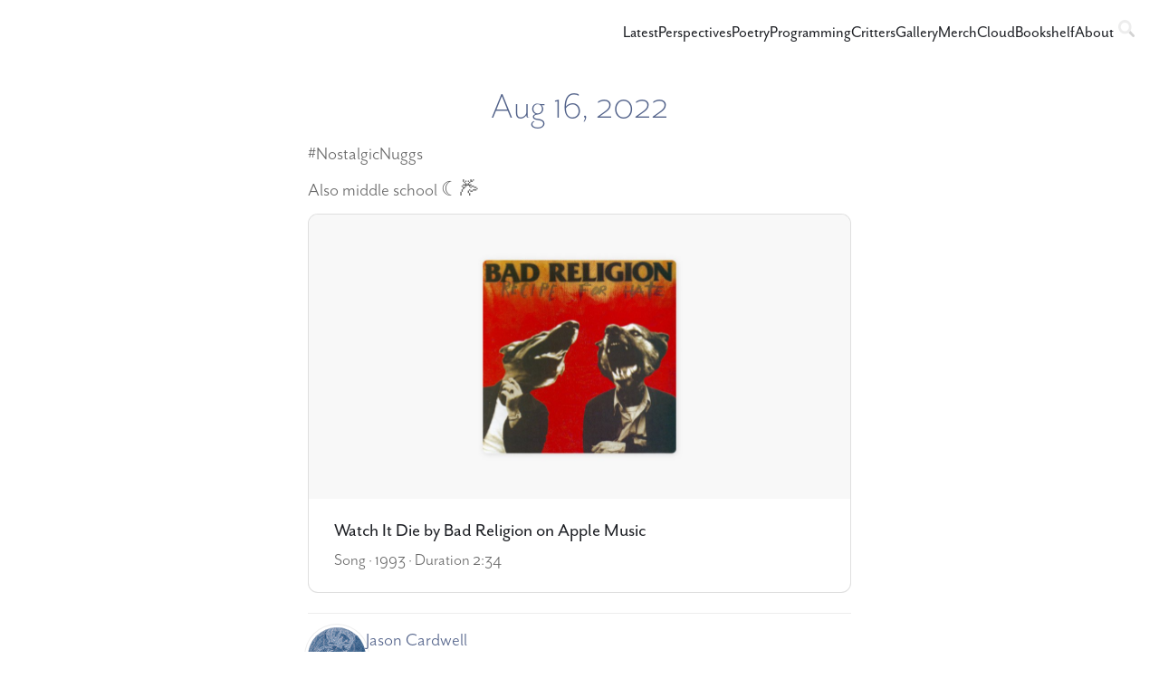

--- FILE ---
content_type: text/html; charset=utf-8
request_url: https://moondeer.blog/2022/08/16/nostalgicnuggs-also-middle.html
body_size: 5223
content:
<!DOCTYPE html>
<html lang="en">

<head>
<meta charset="utf-8"><!--theme: Moondeer v2.0.1 (built on Jul 29 at 11:25)-->
<!-- Precision Injection v5.0.0 (built on Jul 29 at 11:25) -->
<meta name="viewport" content="width=device-width, initial-scale=1, viewport-fit=cover"><meta name="author" content="Jason Cardwell"><title>On the Mind of Moondeer</title><link rel="authorization_endpoint" href="https://micro.blog/indieauth/auth" />
<link rel="token_endpoint" href="https://micro.blog/indieauth/token" />
<link rel="micropub" href="https://micro.blog/micropub" />
<link rel="microsub" href="https://micro.blog/microsub" />
<link rel="webmention" href="https://micro.blog/webmention" />
<link rel="subscribe" href="https://micro.blog/users/follow" /><link rel="stylesheet" href="https://use.typekit.net/nmn4mcn.css"><link rel="stylesheet" href="https://moondeer.blog/assets/css/base.537de40badc33d42178f4b931db46fc948d35281291faeafc88fc03904c66ac1.css" integrity="sha256-U33kC63DPUIXj0uTHbRvyUjTUoEpH66vyI/AOQTGasE="><link rel="stylesheet" href="/custom.css?1753555628">
<!-- Favicons v5.0.0 (built on Jul 29 at 11:25) -->

<link rel="alternate icon" type="image/svg+xml" href="/favicon.svg">
<link rel="icon" type="image/png" href="/favicon-196x196.png" sizes="196x196" />
<link rel="icon" type="image/png" href="/favicon-96x96.png" sizes="96x96" />
<link rel="icon" type="image/png" href="/favicon-32x32.png" sizes="32x32" />
<link rel="icon" type="image/png" href="/favicon-16x16.png" sizes="16x16" />
<link rel="icon" type="image/png" href="/favicon-128x128.png" sizes="128x128" />
<link rel="manifest" href="/manifest.json" />
<link rel="apple-touch-icon" sizes="180x180" href="/apple-touch-icon.png" />
<link rel="apple-touch-icon-precomposed" sizes="57x57" href="/apple-touch-icon-57x57.png" />
<link rel="apple-touch-icon-precomposed" sizes="114x114" href="/apple-touch-icon-114x114.png" />
<link rel="apple-touch-icon-precomposed" sizes="72x72" href="/apple-touch-icon-72x72.png" />
<link rel="apple-touch-icon-precomposed" sizes="144x144" href="/apple-touch-icon-144x144.png" />
<link rel="apple-touch-icon-precomposed" sizes="60x60" href="/apple-touch-icon-60x60.png" />
<link rel="apple-touch-icon-precomposed" sizes="120x120" href="/apple-touch-icon-120x120.png" />
<link rel="apple-touch-icon-precomposed" sizes="76x76" href="/apple-touch-icon-76x76.png" />
<link rel="apple-touch-icon-precomposed" sizes="152x152" href="/apple-touch-icon-152x152.png" />
<link rel="mask-icon" href="/safari-pinned-tab.svg" color="#516189" />
<meta name="theme-color" content="#516189">
<meta name="application-name" content="Moondeer"/>
<meta name="msapplication-config" content="/browserconfig.xml"><meta name="msapplication-notification" content="frequency=30;polling-uri=https://notifications.buildmypinnedsite.com/?feed=https://moondeer.blog//feed.xml&amp;id=1;polling-uri2=https://notifications.buildmypinnedsite.com/?feed=https://moondeer.blog//feed.xml&amp;id=2;polling-uri3=https://notifications.buildmypinnedsite.com/?feed=https://moondeer.blog//feed.xml&amp;id=3;polling-uri4=https://notifications.buildmypinnedsite.com/?feed=https://moondeer.blog//feed.xml&amp;id=4;polling-uri5=https://notifications.buildmypinnedsite.com/?feed=https://moondeer.blog//feed.xml&amp;id=5;cycle=1" />

<!-- Plausible v3.0.1 (built on Jul 29 at 11:25) -->
<script async 
  defer 
  data-domain="moondeer.blog" 
   data-api="/plausi/api/event" 
  src="/plausi/js/script.js"
></script>
<!-- Banner v4.0.1 (built on Jul 29 at 11:25) -->

<link rel="stylesheet" href="https://moondeer.blog/assets/css/plugin-banner/banner.294a9900852b97bf8c9b85257f84d3b8f9c8b9eb6bc5e821b848b114e4593276.css" integrity="sha256-KUqZAIUrl7&#43;Mm4Ulf4TTuPnIuetrxeghuEixFORZMnY=">


<!-- Conversation v3.0.4 (built on Jul 29 at 11:25) -->

<link rel="stylesheet" href="https://moondeer.blog/assets/css/plugin-conversation/conversation.63677cc2f7e3c6a81940be686d13d720a35df55efad8125bde926e7fc20dd77b.css" integrity="sha256-Y2d8wvfjxqgZQL5obRPXIKNd9V762BJb3pJuf8IN13s=">


<!-- Social Media Links v4.0.1 (built on Jul 29 at 11:25) -->

<link rel="stylesheet" href="https://moondeer.blog/assets/css/plugin-social-media-links/profile-links.fcd3c2365e45828e3f0659f2e33c7a27b926c6c945878feceb30c8919250d8c4.css" integrity="sha256-/NPCNl5Fgo4/Blny4zx6J7kmxslFh4/s6zDIkZJQ2MQ=">
<link rel="me" href="https://youtube.com/@moondeer" />
<!--
plugin-cards.Parameters:
{"Cardify":{"Config":{"Fingerprint":true,"SassOutput":"compressed"},"Style":{"Body":"","Card":"","ClassName":"cardify-card","PublishDate":"","ReadingTime":"","Text":"","Title":"","Variables":{"BorderRadius":".5rem","BorderWidth":"1px"}}},"Config":{"DebugPrint":true,"Version":"5.0.11"},"StructuredData":{"Config":{"AuthorName":"Jason Cardwell","Enable":true,"ProfileURL":"https://moondeer.blog/about/"}},"TwitterOG":{"Audio":{"Height":338,"Type":"music.song","Width":338},"Config":{"Enable":true},"Images":{"/2020/":"https://moondeer.blog/uploads/2021/24760a1062.jpg","/2021/":"https://moondeer.blog/uploads/2021/98295e13a8.jpg","/about/":"https://moondeer.blog/uploads/2021/955619b235.jpg","/artsy-fartsy/":"https://moondeer.blog/uploads/2021/76f1f5d0d6.jpg","/biographical-tripe/":"https://moondeer.blog/uploads/2021/92a565154b.jpg","/bookshelf/":"https://moondeer.blog/uploads/2021/27a279361f.jpg","/categories/artsy-fartsy/":"https://moondeer.blog/uploads/2021/76f1f5d0d6.jpg","/categories/biographical-tripe/":"https://moondeer.blog/uploads/2021/92a565154b.jpg","/categories/critters/":"https://moondeer.blog/uploads/2021/0a37500db6.jpg","/categories/inside-the-art/":"https://moondeer.blog/uploads/2021/8c4669346c.jpg","/categories/microblog":"https://moondeer.blog/uploads/2021/b8e46381e3.jpg","/categories/music/":"https://moondeer.blog/uploads/2021/8d0a055caa.jpg","/categories/perspectives/":"https://moondeer.blog/uploads/2021/f5f64b49bb.jpg","/categories/poetic-farts/":"https://moondeer.blog/uploads/2021/23a2035cdc.jpg","/categories/poetry/":"https://moondeer.blog/uploads/2021/23a2035cdc.jpg","/categories/programming/":"https://moondeer.blog/uploads/2021/47e02e5e74.jpg","/categories/projects/":"https://moondeer.blog/uploads/2021/a0c8728c89.jpg","/categories/stream-of-consciousness/":"https://moondeer.blog/uploads/2021/c11b3de2ff.jpg","/cloud/":"https://moondeer.blog/uploads/2021/547d825d8a.jpg","/critters/":"https://moondeer.blog/uploads/2021/0a37500db6.jpg","/gallery/":"https://moondeer.blog/uploads/2021/8585a4a081.jpg","/inside-the-art/":"https://moondeer.blog/uploads/2021/8c4669346c.jpg","/music/":"https://moondeer.blog/uploads/2021/8d0a055caa.jpg","/perspectives/":"https://moondeer.blog/uploads/2021/f5f64b49bb.jpg","/plausible/":"https://moondeer.blog/uploads/2021/e71e7d47c1.jpg","/poetry/":"https://moondeer.blog/uploads/2021/23a2035cdc.jpg","/programming/":"https://moondeer.blog/uploads/2021/47e02e5e74.jpg","/projects/":"https://moondeer.blog/uploads/2021/a0c8728c89.jpg","/stream-of-consciousness/":"https://moondeer.blog/uploads/2021/c11b3de2ff.jpg","default":"https://moondeer.blog/uploads/2021/7c412827ad.jpg"},"Twitter":{"Card":{"Assignments":{"/about/":"summary","/bookshelf/":"summary","/cloud/":"summary","/gallery/":"summary_large_image"},"Preference":{"LargeSummaryRequiresImage":true,"ListPage":"small","SinglePage":"large"}},"Config":{"Username":"moondeerdotblog"}},"Video":{"Height":338,"Type":"video.other","Width":600}}}
-->
<!-- Cards v5.0.11 (built on Jul 29 at 11:25) -->



<!--plugin-cards.Parameters.TwitterOG.Registered:
{}
-->
<!--plugin-cards.TwitterOG.Attributes
{"card":"summary","creator":"@moondeerdotblog","description":"#NostalgicNuggs Also middle school ☾𐂂 https://music.apple.com/us/album/watch-it-die/1485011076?i=1485011085Watch It Die by Bad Religion on Apple MusicSong · 1993 · Duration 2:34 ","domain":"moondeer.blog","image":"https://moondeer.blog/uploads/2021/7c412827ad.jpg","modified_time":"2022-08-16T08:55:48-08:00","published_time":"2022-08-16T08:55:48-08:00","reading_time":1,"section":"2022","site":"@moondeerdotblog","site_name":"On the Mind of Moondeer","tags":null,"title":"#NostalgicNuggs Also middle school ☾𐂂 …","type":"article","url":"https://moondeer.blog/2022/08/16/nostalgicnuggs-also-middle.html"}
--><meta property="article:reading_time" content="1" />
<meta property="article:published_time" content="2022-08-16T08:55:48-08:00" />
<meta property="article:modified_time" content="2022-08-16T08:55:48-08:00" />
<meta property="article:section" content="2022" />
<meta property="og:type" content="article" />
<meta property="og:url" content="https://moondeer.blog/2022/08/16/nostalgicnuggs-also-middle.html" />
<meta property="og:title" content="#NostalgicNuggs Also middle school ☾𐂂 …" />
<meta property="og:description" content="#NostalgicNuggs Also middle school ☾𐂂 https://music.apple.com/us/album/watch-it-die/1485011076?i=1485011085Watch It Die by Bad Religion on Apple MusicSong · 1993 · Duration 2:34 " />
<meta property="og:site_name" content="On the Mind of Moondeer" />
<meta property="og:image" content="https://moondeer.blog/uploads/2021/7c412827ad.jpg" />
<meta name="twitter:url" content="https://moondeer.blog/2022/08/16/nostalgicnuggs-also-middle.html">  
<meta name="twitter:title" content="#NostalgicNuggs Also middle school ☾𐂂 …" />
<meta name="twitter:description" content="#NostalgicNuggs Also middle school ☾𐂂 https://music.apple.com/us/album/watch-it-die/1485011076?i=1485011085Watch It Die by Bad Religion on Apple MusicSong · 1993 · Duration 2:34 " />
<meta name="twitter:site" content="@moondeerdotblog" />
<meta name="twitter:creator" content="@moondeerdotblog" />
<meta name="twitter:domain" content="moondeer.blog">
<meta name="twitter:image" content="https://moondeer.blog/uploads/2021/7c412827ad.jpg" />
<meta name="twitter:card" content="summary"/>

<!--plugin-cards.StructuredData.JSON
{"@context":"https://schema.org","@type":"BlogPosting","author":{"@type":"Person","name":"Jason Cardwell","url":"https://moondeer.blog/about/"},"dateModified":"2022-08-16T08:55:48-08:00","datePublished":"2022-08-16T08:55:48-08:00","description":"#NostalgicNuggs\nAlso middle school ☾𐂂\nhttps://music.apple.com/us/album/watch-it-die/1485011076?i=1485011085Watch It Die by Bad Religion on Apple MusicSong · 1993 · Duration 2:34\n-- ","wordcount":20}
--><script type="application/ld+json">
{
  "@context": "https://schema.org",
  "@type": "BlogPosting",
  "author": {
    "@type": "Person",
    "name": "Jason Cardwell",
    "url": "https://moondeer.blog/about/"
  },
  "dateModified": "2022-08-16T08:55:48-08:00",
  "datePublished": "2022-08-16T08:55:48-08:00",
  "description": "#NostalgicNuggs\nAlso middle school ☾𐂂\nhttps://music.apple.com/us/album/watch-it-die/1485011076?i=1485011085Watch It Die by Bad Religion on Apple MusicSong · 1993 · Duration 2:34\n-- ",
  "wordcount": 20
}
</script>
<link rel="stylesheet" href="https://moondeer.blog/assets/css/plugin-cards/cardify.993711514c00aaef90066de0b28503cbad70444f81567dec287037da5e8db2d0.css" integrity="sha256-mTcRUUwAqu&#43;QBm3gsoUDy61wRE&#43;BVn3sKHA32l6NstA=">
<script defer src="https://moondeer.blog/assets/js/plugin-cards/cardify.3e4086aafe9f57209c9ad2dd234c5cf67ab1b8bf60b6c2e77f1d85fea94b8698.js" integrity="sha256-PkCGqv6fVyCcmtLdI0xc9nqxuL9gtsLnfx2F/qlLhpg="></script>
<!-- Programmable Search Engine v2.0.3 (built on Jul 29 at 11:25) -->

<script src="https://apis.google.com/js/api.js"></script>
<script src="https://moondeer.blog/assets/js/plugin-programmable-search-engine/programmable-search-engine.78b0f5b3a6b752ef3d74b0572353dc8cfd0a11871ad591d0b6547dd7f0962c61.js" integrity="sha256-eLD1s6a3Uu89dLBXI1PcjP0KEYca1ZHQtlR91/CWLGE="></script>
<link rel="stylesheet" href="https://moondeer.blog/assets/css/plugin-programmable-search-engine/programmable-search-engine.95ad78014a45727e8e18be2cdc530bc1e1ed13fdedaac72a39637027a4b9062a.css" integrity="sha256-la14AUpFcn6OGL4s3FMLweHtE/3tqscqOWNwJ6S5Bio=">
<!--
<PageMap>
  <DataObject type="post">
    <Attribute name="title"></Attribute>
    <Attribute name="summary">#NostalgicNuggs
Also middle school ☾𐂂
https://music.apple.com/us/album/watch-it-die/1485011076?i=1485011085Watch It Die by Bad Religion on Apple MusicSong · 1993 · Duration 2:34
-- </Attribute>
    <Attribute name="reading_time">1</Attribute>
  <Attribute name="publish_date">2022-08-16T08:55:48-08:00</Attribute>
  <Attribute name="modified_date">2022-08-16T08:55:48-08:00</Attribute></DataObject>
</PageMap>
-->

<!-- Lightbox v10.0.4 (built on Jul 29 at 11:25) -->

<script defer src="https://moondeer.blog/assets/js/plugin-lightbox/lightbox-bundle.7b3fe7c62fc43bf8a514f96acf58b4e78b9c43702bb4e4c077fa87f7d77fc07f.js" integrity="sha256-ez/nxi/EO/ilFPlqz1i054ucQ3ArtOTAd/qH99d/wH8="></script>
<link rel="stylesheet" href="https://moondeer.blog/assets/css/plugin-lightbox/lightbox.2f3614d40bc0621bcc44dfbedc27558b7aefa37b545f6d97523f87fa67e72f7e.css" integrity="sha256-LzYU1AvAYhvMRN&#43;&#43;3CdVi3rvo3tUX22XUj&#43;H&#43;mfnL34=">

</head><body id="20220816nostalgicnuggs-also-middlehtml" class="kind-page type-post" style="--md-header-bg: var(--md-header-bg-l); --md-mnl-col: var(--md-mnl-col-d); --md-mnl-hov-col: var(--md-mnl-hov-col-d); --md-mnl-hov-shad: var(--md-mnl-hov-shad-d); --md-mnl-sel-shad: var(--md-mnl-sel-shad-d);"><header><nav id="main-nav" role="navigation"><a class="main-nav-link" href="/">
<nobr>Latest</nobr>
</a><a class="main-nav-link" href="/categories/perspectives/">
<nobr>Perspectives</nobr>
</a><a class="main-nav-link" href="/categories/poetry/">
<nobr>Poetry</nobr>
</a><a class="main-nav-link" href="/categories/programming/">
<nobr>Programming</nobr>
</a><a class="main-nav-link" href="/categories/critters/">
<nobr>Critters</nobr>
</a><a class="main-nav-link" href="/gallery/">
<nobr>Gallery</nobr>
</a><a class="main-nav-link" href="/merch/">
<nobr>Merch</nobr>
</a><a class="main-nav-link" href="/cloud/">
<nobr>Cloud</nobr>
</a><a class="main-nav-link" href="/bookshelf/">
<nobr>Bookshelf</nobr>
</a><a class="main-nav-link" href="/about/">
<nobr>About</nobr>
</a><div id="pse-container"></div>
</nav>

</header><aside>
<div id="toc-toggle-container"></div>
</aside><main>
<article id="post" class="h-entry">
  <header><h2 class="headline">
      <time class="dt-published" datetime="2022-08-16 08:55:48 -0800">
        <a class="u-url" href="https://moondeer.blog/2022/08/16/nostalgicnuggs-also-middle.html">Aug 16, 2022</a>
      </time>
    </h2>
  </header>
  <section id="post-body" class="e-content">
      <p>#NostalgicNuggs</p>
<p>Also middle school ☾𐂂</p>

  
<a class="cardify" href="https://music.apple.com/us/album/watch-it-die/1485011076?i=1485011085">https://music.apple.com/us/album/watch-it-die/1485011076?i=1485011085<!--<div class="cardify-card type-summary"><img src="https://is1-ssl.mzstatic.com/image/thumb/Music112/v4/b0/fc/97/b0fc9717-e035-d437-e9d4-9cd006fa35f2/0045778642069.png/1200x630wp-60.jpg" /><div><h3>Watch It Die by Bad Religion on Apple Music</h3><p>Song · 1993 · Duration 2:34</p><a href="https://music.apple.com/us/album/recipe-for-hate/1485011076"></a></div></div>--></a>
        
       

  </section><footer id="post-meta" class="p-author h-card">
      <a href="https://moondeer.blog/about/" class="u-url">
      <img id="avatar" class="u-photo" src="https://moondeer.blog/uploads/2021/3014652aa8.jpg" width="96" height="96">
      </a>
      <div>
        <span class="p-name"><a href="https://moondeer.blog/about/" class="u-url">Jason Cardwell</a></span>
        <span><a rel="me" href="https://micro.blog/Moondeer">@Moondeer</a></span>
      </div>
  </footer></article><nav id="next-prev-post" class="next-prev" role="navigation"><a class="newer" href="https://moondeer.blog/2022/08/16/thegoddamncutest.html">Newer</a><a class="older" href="https://moondeer.blog/2022/08/16/095220.html">Older</a></nav>
</main><footer><ul id="feeds-email">
  <li><a href="/feed.xml">RSS</a></li>
  <li><a href="/feed.json">JSON Feed</a></li>
  <li><a class="u-email" href="/cdn-cgi/l/email-protection#1b767474757f7e7e695b767474757f7e7e69357977747c" rel="me">Email</a></li>
</ul>
<!-- Webring v3.0.0 (built on Jul 29 at 11:25) -->

  
<footer id='webring' style='display:flex;justify-content:center;align-items:flex-end;gap:20px'>
<a href="https://xn--sr8hvo.ws/%f0%9f%85%bf%ef%b8%8f%f0%9f%99%86%e2%ad%90%ef%b8%8f/previous"><svg style="overflow:visible;box-sizing:content-box;display:inline-block;height:1em;vertical-align:-.225em" aria-hidden="true" focusable="false" role="img" xmlns="http://www.w3.org/2000/svg" viewBox="0 0 448 512"><g><path style="opacity:.4" fill="currentColor" d="M448 224v64c0 17.67-14.33 32-32 32h-192V192h192C433.7 192 448 206.3 448 224z"></path><path style="opacity:1" fill="currentColor" d="M224 416c0 12.94-7.797 24.61-19.75 29.56c-11.97 4.953-25.72 2.219-34.88-6.938l-160-160C3.125 272.4 0 264.2 0 256s3.125-16.38 9.375-22.62l160-160c9.156-9.156 22.91-11.89 34.88-6.938C216.2 71.39 224 83.06 224 96V416z"></path></g></svg></a>
<span id="label">An IndieWeb Webring</span>
<a href="https://xn--sr8hvo.ws/%f0%9f%85%bf%ef%b8%8f%f0%9f%99%86%e2%ad%90%ef%b8%8f/next"><svg style="overflow:visible;box-sizing:content-box;display:inline-block;height:1em;vertical-align:-.225em" aria-hidden="true" focusable="false" role="img" xmlns="http://www.w3.org/2000/svg" viewBox="0 0 448 512"><g><path style="opacity:.4" fill="currentColor" d="M224 320H32c-17.67 0-32-14.33-32-32V224c0-17.67 14.33-32 32-32h192V320z"></path><path style="opacity:1" fill="currentColor" d="M448 256c0 8.188-3.125 16.38-9.375 22.62l-160 160c-9.156 9.156-22.91 11.89-34.88 6.938C231.8 440.6 224 428.9 224 416V96c0-12.94 7.797-24.61 19.75-29.56c11.97-4.953 25.72-2.219 34.88 6.938l160 160C444.9 239.6 448 247.8 448 256z"></path></g></svg></a>
</footer><small id="copyright">© 2025 Moondeer Studios. All rights reserved.</small>

</footer><script data-cfasync="false" src="/cdn-cgi/scripts/5c5dd728/cloudflare-static/email-decode.min.js"></script></body>
</html>

--- FILE ---
content_type: text/html
request_url: https://content.googleapis.com/static/proxy.html?usegapi=1&jsh=m%3B%2F_%2Fscs%2Fabc-static%2F_%2Fjs%2Fk%3Dgapi.lb.en.2kN9-TZiXrM.O%2Fd%3D1%2Frs%3DAHpOoo_B4hu0FeWRuWHfxnZ3V0WubwN7Qw%2Fm%3D__features__
body_size: -73
content:
<!DOCTYPE html>
<html>
<head>
<title></title>
<meta http-equiv="X-UA-Compatible" content="IE=edge" />
<script nonce="MBjR-rdFpti1pWYbuAdVuA">
  window['startup'] = function() {
    googleapis.server.init();
  };
</script>
<script src="https://apis.google.com/js/googleapis.proxy.js?onload=startup" async defer nonce="MBjR-rdFpti1pWYbuAdVuA"></script>
</head>
<body>
</body>
</html>


--- FILE ---
content_type: text/css; charset=utf-8
request_url: https://moondeer.blog/assets/css/plugin-conversation/conversation.63677cc2f7e3c6a81940be686d13d720a35df55efad8125bde926e7fc20dd77b.css
body_size: -94
content:
#conversation-items{display:flex;flex-direction:column;gap:2rem;margin-top:2rem}#conversation-items .u-comment{display:flex;flex-direction:column;gap:0.25rem}#conversation-items .u-comment .u-author{display:flex;align-items:center;gap:1ch}#conversation-items .u-comment .u-author .u-photo{width:64px;height:64px;border-radius:32px;box-shadow:0 0 0 3px #FFFFFF, 0 0 0 4px #EEEEEE}@media (min-width: 1024px){#conversation-items .u-comment .u-author .p-nickname{margin-top:-32px}}#conversation-items .u-comment .e-content{padding:0;margin:0}#conversation-items .u-comment .e-content a.u-mention:empty{display:none}@media (min-width: 1024px){#conversation-items .u-comment .e-content{margin-top:-32px}#conversation-items .u-comment .e-content::first-line{padding-left:70.4px}#conversation-items .u-comment .e-content :first-child{padding-left:70.4px}}#conversation-items .u-comment .u-url{margin-top:0;padding-top:0}


--- FILE ---
content_type: text/css; charset=utf-8
request_url: https://moondeer.blog/assets/css/plugin-social-media-links/profile-links.fcd3c2365e45828e3f0659f2e33c7a27b926c6c945878feceb30c8919250d8c4.css
body_size: -188
content:
#social-media-link-container{display:grid;column-gap:1rem;grid-template-columns:1fr 100px}


--- FILE ---
content_type: text/css; charset=utf-8
request_url: https://moondeer.blog/assets/css/plugin-cards/cardify.993711514c00aaef90066de0b28503cbad70444f81567dec287037da5e8db2d0.css
body_size: 286
content:
.cardify-card{position:relative;display:flex;flex-direction:column;min-width:0;word-wrap:break-word;background-clip:border-box;background-color:white;border-color:rgba(0,0,0,0.125);border-style:solid;border-width:1px;border-radius:.5rem}.cardify-card img{width:100%;aspect-ratio:1200 / 628;object-fit:cover;padding:0;margin:0;border-top-left-radius:calc(.5rem - 1px);border-top-right-radius:calc(.5rem - 1px)}.cardify-card video{width:100%;aspect-ratio:1200 / 628;object-fit:cover;padding:0;margin:0;border-top-left-radius:calc(.5rem - 1px);border-top-right-radius:calc(.5rem - 1px)}.cardify-card audio{width:100%;position:relative;top:-24px}.cardify-card div{flex:1 1 auto;margin:.125rem .25rem;padding:1rem;display:flex;flex-direction:column;justify-content:center;align-content:center;gap:.25rem}.cardify-card div h3{padding:0;margin:0 0 .5rem 0;font-size:1rem;line-height:1.1}.cardify-card div p{padding:0;margin:0;line-height:1;font-size:.9rem}.cardify-card div p:last-child{display:flex;justify-content:space-between;align-content:stretch;margin-top:.75em;padding-top:.75em;border-top-width:1px;border-top-color:rgba(0,0,0,0.125);border-top-style:solid}.cardify-card div p:last-child:empty{display:none}.cardify-card div p small:first-child{color:#666}.cardify-card.type-summary div a::after{position:absolute;top:0;right:0;bottom:0;left:0;z-index:1;content:""}.cardify-card.type-summary div p small:last-child{color:#9091AB}.cardify-card.type-video div a::after{position:absolute;top:0;right:0;bottom:0;left:0;z-index:1;content:""}.cardify-card.type-audio div{position:relative}.cardify-card.type-audio div a::after{position:absolute;top:0;right:0;bottom:0;left:0;z-index:1;content:""}.cardify-card.horizontal{flex-direction:row}.cardify-card.horizontal img{width:30%;aspect-ratio:1 / 1;height:auto;object-fit:cover;border-top-right-radius:0;border-bottom-left-radius:calc(.5rem - 1px)}.cardify-card.horizontal video{width:30%;aspect-ratio:1 / 1;height:auto;object-fit:cover;border-top-right-radius:0;border-bottom-left-radius:calc(.5rem - 1px)}@media (max-width: 600px){.cardify-card.horizontal h3{text-align:center}}@media (max-width: 600px){.cardify-card.horizontal p:not(.cardify-card.horizontal p:last-child){display:none}}@media (max-width: 600px){.cardify-card.horizontal p:last-child{justify-content:center}}@media (max-width: 600px){.cardify-card.horizontal.type-summary p small:last-child{display:none}}.cardify-card.horizontal.type-audio audio{width:100px;position:absolute;left:calc(15% - 25px);top:calc(50% - 25px)}


--- FILE ---
content_type: text/css; charset=utf-8
request_url: https://moondeer.blog/assets/css/plugin-programmable-search-engine/programmable-search-engine.95ad78014a45727e8e18be2cdc530bc1e1ed13fdedaac72a39637027a4b9062a.css
body_size: 570
content:
div#pse-search-bar{position:relative;min-width:1em}div#pse-search-bar input#pse-search-bar-input{height:auto;transition:width .35s ease;width:300px;color:black;border-style:solid;border-radius:1em;border-color:rgba(0,0,0,0.125);border-width:1px;padding:0 .5em;outline-offset:-2px;-webkit-appearance:textfield}div#pse-search-bar input#pse-search-bar-input::-webkit-search-cancel-button,div#pse-search-bar input#pse-search-bar-input::-webkit-search-decoration{-webkit-appearance:none}div#pse-search-bar input#pse-search-bar-input::placeholder{color:darkgray}div#pse-search-bar button#pse-search-bar-button{background:transparent;border:none;color:lightgray;padding:0 .25em;margin:0;z-index:2}div#pse-search-bar button#pse-search-bar-button[aria-expanded=true]{position:absolute;right:0.25em;top:0.125em;color:black}div#pse-results-overlay{position:fixed;display:none;width:100vw;height:100vh;top:0;left:0;right:0;bottom:0;background:rgba(0,0,0,0.5);z-index:3;cursor:pointer}div#pse-results-overlay article#pse-results-article{position:relative;overflow:auto;font-size:1rem;color:inherit;background-color:white;display:flex;flex-direction:column;justify-content:stretch;align-items:stretch;width:90vw;height:90vh;left:5vw;top:5vh}@media (min-width: 769px){div#pse-results-overlay article#pse-results-article{width:60vw;left:20vw}}div#pse-results-overlay article#pse-results-article>*{padding:0;margin:0}div#pse-results-overlay article#pse-results-article header#pse-results-header{display:flex;justify-content:center;padding:0;margin:1rem;color:currentcolor}div#pse-results-overlay article#pse-results-article header#pse-results-header #pse-results-title{padding:0;margin:0;font-size:inherit;font-weight:inherit;font-style:inherit}div#pse-results-overlay article#pse-results-article header#pse-results-header #pse-results-title #pse-results-search-terms{color:inherit;font-size:inherit;font-weight:inherit;font-style:italic}div#pse-results-overlay article#pse-results-article section#pse-results-items{padding:0;margin:0;flex-grow:2}div#pse-results-overlay article#pse-results-article section#pse-results-items ul#pse-results-list{list-style:none;display:flex;flex-direction:column;align-items:stretch;gap:1rem;padding:0;margin:0 1rem}div#pse-results-overlay article#pse-results-article section#pse-results-items ul#pse-results-list li.pse-result-item{padding:0;margin:0;position:relative}div#pse-results-overlay article#pse-results-article section#pse-results-items ul#pse-results-list li.pse-result-item article.pse-result-item-article{width:100%;display:flex;flex-direction:column;align-items:stretch;gap:0.5rem;padding:0;margin:0}div#pse-results-overlay article#pse-results-article section#pse-results-items ul#pse-results-list li.pse-result-item article.pse-result-item-article header.pse-result-item-header{padding:0;margin:0}div#pse-results-overlay article#pse-results-article section#pse-results-items ul#pse-results-list li.pse-result-item article.pse-result-item-article header.pse-result-item-header a.pse-result-item-title{color:inherit;text-decoration:inherit;font-size:inherit;font-weight:inherit;font-style:inherit}div#pse-results-overlay article#pse-results-article section#pse-results-items ul#pse-results-list li.pse-result-item article.pse-result-item-article header.pse-result-item-header a.pse-result-item-title:hover{color:inherit;text-decoration:inherit}div#pse-results-overlay article#pse-results-article section#pse-results-items ul#pse-results-list li.pse-result-item article.pse-result-item-article header.pse-result-item-header a.pse-result-item-title::after{position:absolute;top:0;right:0;bottom:0;left:0;z-index:1;content:""}div#pse-results-overlay article#pse-results-article section#pse-results-items ul#pse-results-list li.pse-result-item article.pse-result-item-article section.pse-result-item-body{display:flex;flex-direction:column;align-items:flex-start;align-content:flex-start;gap:1rem}@media (min-width: 576px){div#pse-results-overlay article#pse-results-article section#pse-results-items ul#pse-results-list li.pse-result-item article.pse-result-item-article section.pse-result-item-body{flex-direction:row}}div#pse-results-overlay article#pse-results-article section#pse-results-items ul#pse-results-list li.pse-result-item article.pse-result-item-article section.pse-result-item-body p.pse-result-item-snippet{flex-grow:1;color:inherit;font-size:inherit;font-weight:inherit;font-style:inherit}div#pse-results-overlay article#pse-results-article footer#pse-results-footer{margin:1rem;display:grid;grid-template-columns:1fr auto 1fr;grid-template-areas:"previous . next";place-items:center}div#pse-results-overlay article#pse-results-article footer#pse-results-footer a{background:transparent;color:#646386;text-decoration:none}div#pse-results-overlay article#pse-results-article footer#pse-results-footer a:hover{color:#717095;text-decoration:underline}div#pse-results-overlay article#pse-results-article footer#pse-results-footer a#pse-results-previous-page{grid-area:previous;align-self:start}div#pse-results-overlay article#pse-results-article footer#pse-results-footer a#pse-results-next-page{grid-area:next;align-self:end}


--- FILE ---
content_type: text/javascript; charset=utf-8
request_url: https://moondeer.blog/assets/js/plugin-cards/cardify.3e4086aafe9f57209c9ad2dd234c5cf67ab1b8bf60b6c2e77f1d85fea94b8698.js
body_size: 114
content:


/*
  Load Twitter widgets waiting to be freed from HTML comment.
*/
if (typeof window.twttr === 'undefined') {
  window.twttr = (function(d, s, id) {
    var js, fjs = d.getElementsByTagName(s)[0],
      t = window.twttr || {};
    if (d.getElementById(id)) return t;
    js = d.createElement(s);
    js.id = id;
    js.src = "https://platform.twitter.com/widgets.js";
    fjs.parentNode.insertBefore(js, fjs);
  
    t._e = [];
    t.ready = function(f) {
      t._e.push(f);
    };
  
    return t;
    }(document, "script", "twitter-wjs"));
}

/*
  Add the event listener for a loaded DOM. When invoked,
  the handler processes page links looking for the cardify
  query parameter and scrapes what it finds.
*/
document.addEventListener('DOMContentLoaded',() => {
  
  // Fetch and process any eligible links with the query parameter.
  document.querySelectorAll('a.cardify').forEach(link => {
    link.outerHTML = link.childNodes[1].textContent;
    })
});



--- FILE ---
content_type: text/javascript; charset=utf-8
request_url: https://moondeer.blog/assets/js/plugin-programmable-search-engine/programmable-search-engine.78b0f5b3a6b752ef3d74b0572353dc8cfd0a11871ad591d0b6547dd7f0962c61.js
body_size: 2742
content:
/* Property symbols */

const EVENT_HANDLED  = Symbol('eventHandled')

const INPUT_ELEMENT    = Symbol('pse-search-bar-input')
const OVERLAY_ELEMENT  = Symbol('pse-results-overlay')
const ARTICLE_ELEMENT  = Symbol('pse-results-article')
const TERMS_ELEMENT    = Symbol('pse-results-search-terms')
const LIST_ELEMENT     = Symbol('pse-results-list')
const PREVIOUS_ELEMENT = Symbol('pse-results-previous-page')
const NEXT_ELEMENT     = Symbol('pse-results-next-page')

/* 
  Load the rest API when the DOM content has loaded,
  inserting the search interface once complete.
*/
document.addEventListener('DOMContentLoaded',() => {
  
  gapi?.load('client', () => {
      gapi.client.setApiKey('AIzaSyCt-f_3al4TvkCEX-Ety0ygzP4evioFKEs');
      gapi.client.load('https://content.googleapis.com/discovery/v1/apis/customsearch/v1/rest')
      .then(() => {
        console.log('GAPI client loaded')
        insertSearchBar()
        insertResultsOverlay()
      })
  });
  
})

/* 
  Fetch results for the specified query with the specified index offset
*/
function search(q, start) {
  
  // Create a handler for the received responce
  const handler = response => {
    
    // Parse the response and capture what we need.
    let {queries, items} = JSON.parse(response.body)
  
    // Unpack the queries
    let {previousPage, request, nextPage} = queries
    previousPage = previousPage?.[0]
    request = request[0]
    nextPage = nextPage?.[0]
        
    // Get the search terms for the current results
    let {searchTerms} = request
    
    // Update the header with the current search terms
    document[TERMS_ELEMENT].innerText = `${searchTerms}`
    
    // Remove any pre-existing list items
    let list = document[LIST_ELEMENT]
    while (list.firstChild) { list.removeChild(list.firstChild) }
    
    // Map result items to LI items and append to the list
    items.filter(result => (p => p && p != '/')(new URL(result.link).pathname))
         .map(result => resultListItem(result))
         .forEach(listItem => list.appendChild(listItem))
    
    const loadPage = start => {
      return event => {
        event[EVENT_HANDLED] = true
        search(searchTerms, start)
      }
    }
             
    if (previousPage) {
      document[PREVIOUS_ELEMENT].hidden = false
      document[PREVIOUS_ELEMENT].onclick = loadPage(previousPage.startIndex)
    } else {
      document[PREVIOUS_ELEMENT].hidden = true
    }
    
    let next = document[NEXT_ELEMENT]
    
    if (nextPage && nextPage.startIndex < 100) {
      document[NEXT_ELEMENT].hidden = false
      document[NEXT_ELEMENT].onclick = loadPage(nextPage.startIndex)
    } else {
      document[NEXT_ELEMENT].hidden = true
    }
      
    document[OVERLAY_ELEMENT].style.display = 'block'    
    document[ARTICLE_ELEMENT].scrollTop = 0    
    document[INPUT_ELEMENT].value = ''
  } // handler
  
  // Invoke the search with above handler
  gapi?.client?.search.cse
    .list({'cx': 'f4b9ece1e50134632', 'q': `${q}`, 'start': start})
    .then(response => handler(response), err => console.log(err))
    
}
  
/*
  Generates the search bar and inserts it as a child of the
  specified container
*/ 
function insertSearchBar() {
  
  let container = document.getElementById('pse-container');
  
  if (!container) {
    console.log('failed to locate search bar container with ID pse-container');
  }
  //container.attachShadow({mode:'open'});
  
  let searchBar = document.createElement('DIV');
  searchBar.id = 'pse-search-bar';
  container/*.shadowRoot*/.append(searchBar); 

  let input = document.createElement('INPUT');
  input.type = 'search';
  input.id = 'pse-search-bar-input';
  input.placeholder = 'query the mind of moondeer';
  input.name = 'pse';
  input.setAttribute('aria-label', 'site search');
  input.onkeyup = ({key}) => key === 'Enter' && (input.blur() || search(input.value, 1));
  searchBar.append(input);
  document[INPUT_ELEMENT] = input;
  
  let button = document.createElement('BUTTON');
  button.id = 'pse-search-bar-button';
  button.type = 'button';
  searchBar.append(button);

  // Create the SVG icon.
  let svg = document.createElementNS('http://www.w3.org/2000/svg', 'svg');
  svg.setAttribute('aria-hidden', true);
  svg.setAttribute('focusable', false);
  svg.setAttribute('role', 'img');
  svg.setAttribute('viewBox', '0 0 512 512');
  svg.style.display = 'inline-block';
  svg.style.height = '1em';
  svg.style.overflow = 'visible';
  svg.style.alignSelf = 'baseline';
  svg.style.verticalAlign = 'baseline';
  
  let g = document.createElementNS('http://www.w3.org/2000/svg', 'g');
  svg.append(g);
  
  let secondaryPath = document.createElementNS('http://www.w3.org/2000/svg', 'path');
  secondaryPath.className = 'secondary';
  secondaryPath.setAttribute('fill', 'lightgray');
  secondaryPath.setAttribute('opacity', 0.4);
  secondaryPath.setAttribute('d', '\
M207.1 0C93.12 0-.0002 93.13-.0002 208S93.12 416 \
207.1 416s208-93.13 208-208S322.9 0 207.1 0zM207.1 \
336c-70.58 0-128-57.42-128-128c0-70.58 57.42-128 \
128-128s128 57.42 128 128C335.1 278.6 278.6 336 \
207.1 336z');

  g.append(secondaryPath);
  
  let primaryPath = document.createElementNS('http://www.w3.org/2000/svg', 'path');
  primaryPath.className = 'primary';
  primaryPath.setAttribute('fill', 'lightgray');
  primaryPath.setAttribute('d', '\
M500.3 443.7l-119.7-119.7c-15.03 22.3-34.26 \
41.54-56.57 56.57l119.7 119.7c15.62 15.62 40.95 \
15.62 56.57 0C515.9 484.7 515.9 459.3 500.3 443.7z');

  g.append(primaryPath);
  button.append(svg);
  

  /* Configure button for expanding and collapsing the input */
  const IS_EXPANDED  = Symbol();
  
  const toggleInput = () => {
        
    if (button[IS_EXPANDED]) {
      // Collapse the input
      
      input.style.width = 0;
      input.style.paddingLeft = 0;
      input.style.paddingRight = 0;
      input.style.borderStyle = 'none';
      button.setAttribute('aria-expanded', false);
      button[IS_EXPANDED] = false;
    }
    
    else {
      // Expand the input
      
      input.style.width = '300px';
      input.style.paddingLeft = '.5em';
      input.style.paddingRight = '.5em';
      input.style.borderStyle = 'solid';
      button.setAttribute('aria-expanded', true);
      button[IS_EXPANDED] = true;
    }
    
  }
    
  input.onblur = toggleInput;
  button.onclick = toggleInput;
  button.setAttribute('aria-controls', 'pse-search-bar-input');
  
  
  
  button.setAttribute('aria-expanded', false);
  button[IS_EXPANDED] = false;
  input.style.width = 0;
  input.style.paddingLeft = 0;
  input.style.paddingRight = 0;
  input.style.borderStyle = 'none';
  
  
  


}

/*
  Generates the results overlay and inserts it at the body head
*/
function insertResultsOverlay() {
  
  let overlay = document.createElement('DIV');
  overlay.id = 'pse-results-overlay';
  overlay.onclick = event => !event[EVENT_HANDLED] && (overlay.style.display = 'none');
  document[OVERLAY_ELEMENT] = overlay;
  
  let article = document.createElement('ARTICLE');
  article.id = 'pse-results-article';
  overlay.append(article);
  document[ARTICLE_ELEMENT] = article;
  
  let header = document.createElement('HEADER');
  header.id = 'pse-results-header';
  article.append(header);
    
  let title = document.createElement('H2');
  title.id = 'pse-results-title';
  title.append(document.createTextNode('Showing results for '));
  header.append(title);
    
  let terms = document.createElement('SPAN');
  terms.id = 'pse-results-search-terms';
  terms.innerText = 'searchTerms';
  title.append(terms);
  document[TERMS_ELEMENT] = terms;
  
  let items = document.createElement('SECTION');
  items.id = 'pse-results-items';
  article.append(items);
  
  let list = document.createElement('UL');
  list.id = 'pse-results-list';
  items.append(list);
  document[LIST_ELEMENT] = list;
  
  let footer = document.createElement('FOOTER');
  footer.id = 'pse-results-footer'; 
  article.append(footer);
    
  let previous = document.createElement('A');
  previous.id = 'pse-results-previous-page';
  previous.innerHTML = 'previous';
  footer.append(previous);
  document[PREVIOUS_ELEMENT] = previous;
    
  let next = document.createElement('A');
  next.id = 'pse-results-next-page';
  next.innerHTML = 'next';
  footer.append(next);
  document[NEXT_ELEMENT] = next;
    
  document.body.prepend(overlay);
  
}


function resultListItem(result) {
  
  let listItem = document.createElement('LI');
  listItem.className = 'pse-result-item';
  
  let article = document.createElement('ARTICLE');
  article.className = 'pse-result-item-article';
  listItem.append(article);
  
  let header = document.createElement('HEADER');
  header.className = 'pse-result-item-header';
  article.append(header);
  
  let link = document.createElement('A');
  link.href = result.link;
  link.className = 'pse-result-item-title';
  link.innerHTML = `${result.title} - ${result.displayLink}`;
  header.append(link);
  
  let section = document.createElement('SECTION');
  section.className = 'pse-result-item-body';
  article.append(section);
  
  let thumbnail = result.pagemap.cse_thumbnail;
  if (thumbnail) {
    let {src, width, height} = thumbnail[0];
    link = document.createElement('A');
    link.href = result.link;
    link.className = 'pse-result-item-thumbnail';
    section.append(link);
    
    let img = document.createElement('IMG');
    img.src = src;
    img.width = width;
    img.height = height;
    link.append(img);
  }

  let snippet = document.createElement('P');
  snippet.className = 'pse-result-item-snippet';
  snippet.innerHTML = result.htmlSnippet;
  section.append(snippet);
  
  return listItem;
}